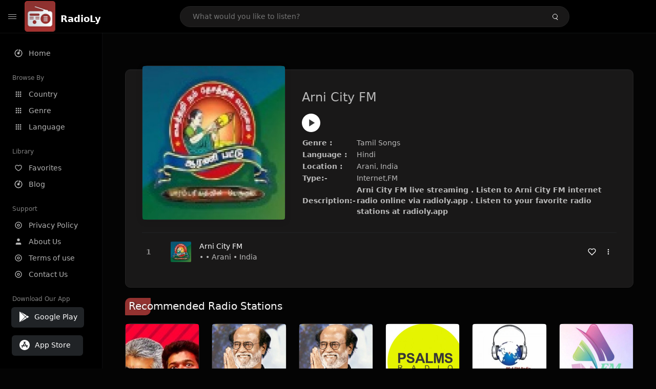

--- FILE ---
content_type: text/html; charset=UTF-8
request_url: https://radioly.app/radio/arni-city-fm/
body_size: 12174
content:
<!DOCTYPE html><html lang="en"><head> <meta charset="UTF-8"> <meta name="viewport" content="width=device-width, user-scalable=no, initial-scale=1.0, maximum-scale=1.0, minimum-scale=1.0"> <meta http-equiv="X-UA-Compatible" content="ie=edge"> <title>Arni City FM FM Listen Live Online | Arani, India - RadioLy</title><meta name="description" content="Listen Online Arni City FM FM live from Arani, India and more than 50000 worldwide online radio stations including Tamil Songs and many more. "> <meta name="keywords" content="Radio Station, Live Radio, Online Radio, Radio Tuner, Local Radio, AM Radio, AM FM Radio, FM Radio"><meta property="al:web:url" content="https://radioly.app/radio/arni-city-fm/" /><meta property="og:site_name" content="RadioLy"><meta property="og:title" content="Arni City FM FM Listen Live Online | Arani, India - RadioLy" /><meta property="og:image" content="https://d371i8ihhgym7w.cloudfront.net/14431021.jpg"><meta property="og:url" content="https://radioly.app/radio/arni-city-fm/" /><meta property="og:description" content="Listen Online Arni City FM FM live from Arani, India and more than 50000 worldwide online radio stations including Tamil Songs and many more." /><meta name="twitter:card" content="summary" /><meta name="twitter:title" content="Arni City FM FM Listen Live Online | Arani, India - RadioLy" /><meta name="twitter:url" content="https://radioly.app/radio/arni-city-fm/" /><meta property="twitter:image" content="https://d371i8ihhgym7w.cloudfront.net/14431021.jpg"><meta name="twitter:description" content="Listen Online Arni City FM FM live from Arani, India and more than 50000 worldwide online radio stations including Tamil Songs and many more.." /><link rel="canonical" href="https://radioly.app/radio/arni-city-fm/">  <link href="https://radioly.app/RadioLy.ico" rel="icon" sizes="32x32"> <link href="https://radioly.app/RadioLy.ico" rel="icon" sizes="192x192">  <link rel="apple-touch-icon" href="https://radioly.app/RadioLy.ico"> <link rel="apple-touch-icon" sizes="152x152" href="https://radioly.app/RadioLy.ico"> <link rel="apple-touch-icon" sizes="180x180" href="https://radioly.app/RadioLy.ico"> <link rel="apple-touch-icon" sizes="167x167" href="https://radioly.app/RadioLy.ico">  <link rel="preconnect" href="https://fonts.googleapis.com"> <link rel="preconnect" href="https://fonts.gstatic.com" crossorigin> <link href="https://fonts.googleapis.com/css2?family=Open+Sans:wght@300;400;500;600;700;800&display=swap" rel="stylesheet">  <link rel="stylesheet" href="https://radioly.app/css/vendors.bundle.css" type="text/css"> <link rel="stylesheet" href="https://radioly.app/css/styles.css" type="text/css">   <script>var base_url = 'https://radioly.app/';</script> <script async src="https://www.googletagmanager.com/gtag/js?id=UA-133828896-1"></script><script> window.dataLayer = window.dataLayer || []; function gtag(){dataLayer.push(arguments);} gtag('js', new Date()); gtag('config', 'UA-133828896-1');</script><script type="text/javascript" src="//monu.delivery/site/c/9/fc5c75-7d49-4288-b9fe-92275e04f36e.js" data-cfasync="false"></script></head><style>body.pb-theme-dark { background-color: #040404 !important;}</style><body class="pb-theme-dark"> <div id="pb_wrapper"> <div id="pb_progress"></div>  <header id="pb_header"><div class="pb-header-container"> <div class="pb-header-left"> <button type="button" id="pb_hamburger"> <span class="pb-icon-nav"></span> </button>  <a style="display: block;" href="https://radioly.app/" class="pb-brand pb-brand-logo pb-page-link"> <img src="https://d371i8ihhgym7w.cloudfront.net/logo.png" alt="" style="width: 60px; border-radius: 3px; margin-right: 10px; height:60px"> </a> <a href="https://radioly.app/" class="web-title pb-brand pb-page-link" style="z-index: 1; margin-top: 8px;">RadioLy</a> </div> <div class="pb-search-form mx-sm-auto"> <input type="text" id="pb-search-input" placeholder="What would you like to listen?"> <button type="button" id="pb_search_icon" class="ms-auto btn p-0"> <i class="pb-icon-search"></i> </button>  </div><nav class="navbar flex-shrink-0"><ul class="navbar-nav flex-row align-items-center"> </ul></nav></div></header>   <aside id="pb_aside"> <nav class="navbar"> <ul class="navbar-nav"> <li class="nav-item "> <a class="nav-link pb-page-link" href="/"> <svg class="nav-link__icon" xmlns="http://www.w3.org/2000/svg" width="18" height="18" viewBox="0 0 24 24" fill="currentColor" stroke-width="2" stroke-linecap="round" stroke-linejoin="round" aria-hidden="true" role="img" focusable="false"> <g> <path fill="none" d="M0 0h24v24H0z"/> <path d="M15 4.582V12a3 3 0 1 1-2-2.83V2.05c5.053.501 9 4.765 9 9.95 0 5.523-4.477 10-10 10S2 17.523 2 12c0-5.185 3.947-9.449 9-9.95v2.012A8.001 8.001 0 0 0 12 20a8 8 0 0 0 3-15.418z"/> </g> </svg> <span class="nav-link__text">Home</span> </a> </li> <li class="nav-item mt-3"> <span class="pb-aside__title">Browse By</span> </li> <li class="nav-item "> <a class="nav-link pb-page-link" href="https://radioly.app/country/"> <svg class="nav-link__icon" xmlns="http://www.w3.org/2000/svg" width="16" height="16" viewBox="0 0 24 24" fill="currentColor" stroke-width="2" stroke-linecap="round" stroke-linejoin="round" aria-hidden="true" role="img" focusable="false"> <path d="M4 8h4V4H4v4zm6 12h4v-4h-4v4zm-6 0h4v-4H4v4zm0-6h4v-4H4v4zm6 0h4v-4h-4v4zm6-10v4h4V4h-4zm-6 4h4V4h-4v4zm6 6h4v-4h-4v4zm0 6h4v-4h-4v4z" /> </svg> <span class="nav-link__text">Country</span> </a> </li> <li class="nav-item "> <a class="nav-link pb-page-link" href="https://radioly.app/genre/"> <svg class="nav-link__icon" xmlns="http://www.w3.org/2000/svg" width="16" height="16" viewBox="0 0 24 24" fill="currentColor" stroke-width="2" stroke-linecap="round" stroke-linejoin="round" aria-hidden="true" role="img" focusable="false"> <path d="M4 8h4V4H4v4zm6 12h4v-4h-4v4zm-6 0h4v-4H4v4zm0-6h4v-4H4v4zm6 0h4v-4h-4v4zm6-10v4h4V4h-4zm-6 4h4V4h-4v4zm6 6h4v-4h-4v4zm0 6h4v-4h-4v4z" /> </svg> <span class="nav-link__text">Genre</span> </a> </li> <li class="nav-item "> <a class="nav-link pb-page-link" href="https://radioly.app/language/"> <svg class="nav-link__icon" xmlns="http://www.w3.org/2000/svg" width="16" height="16" viewBox="0 0 24 24" fill="currentColor" stroke-width="2" stroke-linecap="round" stroke-linejoin="round" aria-hidden="true" role="img" focusable="false"> <path d="M4 8h4V4H4v4zm6 12h4v-4h-4v4zm-6 0h4v-4H4v4zm0-6h4v-4H4v4zm6 0h4v-4h-4v4zm6-10v4h4V4h-4zm-6 4h4V4h-4v4zm6 6h4v-4h-4v4zm0 6h4v-4h-4v4z" /> </svg> <span class="nav-link__text">Language</span> </a> </li> <li class="nav-item mt-3"> <span class="pb-aside__title">Library</span> </li> <li class="nav-item "> <a class="nav-link pb-page-link" href="https://radioly.app/favorites/"> <svg class="nav-link__icon" xmlns="http://www.w3.org/2000/svg" width="16" height="16" viewBox="0 0 24 24" fill="currentColor" stroke-width="2" stroke-linecap="round" stroke-linejoin="round" aria-hidden="true" role="img" focusable="false"> <g> <path fill="none" d="M0 0H24V24H0z"/> <path d="M16.5 3C19.538 3 22 5.5 22 9c0 7-7.5 11-10 12.5C9.5 20 2 16 2 9c0-3.5 2.5-6 5.5-6C9.36 3 11 4 12 5c1-1 2.64-2 4.5-2zm-3.566 15.604c.881-.556 1.676-1.109 2.42-1.701C18.335 14.533 20 11.943 20 9c0-2.36-1.537-4-3.5-4-1.076 0-2.24.57-3.086 1.414L12 7.828l-1.414-1.414C9.74 5.57 8.576 5 7.5 5 5.56 5 4 6.656 4 9c0 2.944 1.666 5.533 4.645 7.903.745.592 1.54 1.145 2.421 1.7.299.189.595.37.934.572.339-.202.635-.383.934-.571z"/> </g> </svg> <span class="nav-link__text">Favorites</span> </a> </li><li class="nav-item "> <a class="nav-link pb-page-link" href="https://radioly.app/blog/"><svg class="nav-link__icon" xmlns="http://www.w3.org/2000/svg" width="18" height="18" viewBox="0 0 24 24" fill="currentColor" stroke-width="2" stroke-linecap="round" stroke-linejoin="round" aria-hidden="true" role="img" focusable="false"> <g> <path fill="none" d="M0 0h24v24H0z"/> <path d="M15 4.582V12a3 3 0 1 1-2-2.83V2.05c5.053.501 9 4.765 9 9.95 0 5.523-4.477 10-10 10S2 17.523 2 12c0-5.185 3.947-9.449 9-9.95v2.012A8.001 8.001 0 0 0 12 20a8 8 0 0 0 3-15.418z"/> </g></svg> <span class="nav-link__text">Blog</span> </a></li><li class="nav-item mt-3"> <span class="pb-aside__title">Support</span></li><li class="nav-item "> <a class="nav-link pb-page-link" href="https://radioly.app/privacy-policy/"><svg class="nav-link__icon" xmlns="http://www.w3.org/2000/svg" width="16" height="16" viewBox="0 0 24 24" fill="currentColor" stroke-width="2" stroke-linecap="round" stroke-linejoin="round" aria-hidden="true" role="img" focusable="false"> <g> <path fill="none" d="M0 0h24v24H0z"></path> <path d="M12 20a8 8 0 1 0 0-16 8 8 0 0 0 0 16zm0 2C6.477 22 2 17.523 2 12S6.477 2 12 2s10 4.477 10 10-4.477 10-10 10zm0-8a2 2 0 1 0 0-4 2 2 0 0 0 0 4zm0 2a4 4 0 1 1 0-8 4 4 0 0 1 0 8z"></path> </g> </svg> <span class="nav-link__text">Privacy Policy</span> </a></li><li class="nav-item "> <a class="nav-link pb-page-link" href="https://radioly.app/about-us/"><svg class="nav-link__icon" xmlns="http://www.w3.org/2000/svg" width="16" height="16" viewBox="0 0 24 24" fill="currentColor" stroke-width="2" stroke-linecap="round" stroke-linejoin="round" aria-hidden="true" role="img" focusable="false"> <path d="M20 21v-2a4 4 0 0 0-4-4H8a4 4 0 0 0-4 4v2"></path><circle cx="12" cy="7" r="4"></circle> </svg> <span class="nav-link__text">About Us</span> </a></li><li class="nav-item "> <a class="nav-link pb-page-link" href="https://radioly.app/terms-and-condition/"><svg class="nav-link__icon" xmlns="http://www.w3.org/2000/svg" width="16" height="16" viewBox="0 0 24 24" fill="currentColor" stroke-width="2" stroke-linecap="round" stroke-linejoin="round" aria-hidden="true" role="img" focusable="false"> <g> <path fill="none" d="M0 0h24v24H0z"></path> <path d="M12 20a8 8 0 1 0 0-16 8 8 0 0 0 0 16zm0 2C6.477 22 2 17.523 2 12S6.477 2 12 2s10 4.477 10 10-4.477 10-10 10zm0-8a2 2 0 1 0 0-4 2 2 0 0 0 0 4zm0 2a4 4 0 1 1 0-8 4 4 0 0 1 0 8z"></path> </g> </svg> <span class="nav-link__text">Terms of use</span> </a></li><li class="nav-item "> <a class="nav-link pb-page-link" href="https://radioly.app/contact-us/"><svg class="nav-link__icon" xmlns="http://www.w3.org/2000/svg" width="16" height="16" viewBox="0 0 24 24" fill="currentColor" stroke-width="2" stroke-linecap="round" stroke-linejoin="round" aria-hidden="true" role="img" focusable="false"> <g> <path fill="none" d="M0 0h24v24H0z"></path> <path d="M12 20a8 8 0 1 0 0-16 8 8 0 0 0 0 16zm0 2C6.477 22 2 17.523 2 12S6.477 2 12 2s10 4.477 10 10-4.477 10-10 10zm0-8a2 2 0 1 0 0-4 2 2 0 0 0 0 4zm0 2a4 4 0 1 1 0-8 4 4 0 0 1 0 8z"></path> </g> </svg> <span class="nav-link__text">Contact Us</span> </a></li><li class="nav-item mt-3"><span class="pb-aside__title">Download Our App</span></li><li class="nav-item"> <div style="margin-left: 14px;" class="d-flex align-items-center pb-app-download"> <a href="https://play.google.com/store/apps/details?id=com.onlineradio.radiofm&hl=en&gl=us" class="btn d-flex align-items-center ms-2" target="_blank"> <svg viewBox="0 0 24 24" width="24" height="24"> <path fill="none" d="M0 0h24v24H0z"></path> <path fill="currentColor" d="M3.609 1.814L13.792 12 3.61 22.186a.996.996 0 0 1-.61-.92V2.734a1 1 0 0 1 .609-.92zm10.89 10.893l2.302 2.302-10.937 6.333 8.635-8.635zm3.199-3.198l2.807 1.626a1 1 0 0 1 0 1.73l-2.808 1.626L15.206 12l2.492-2.491zM5.864 2.658L16.802 8.99l-2.303 2.303-8.635-8.635z"></path> </svg> <span class="ms-2">Google Play</span> </a> </div><div style="margin-left: 23px;margin-top: 15px;" class="d-flex align-items-center pb-app-download"><a href="https://itunes.apple.com/in/app/radio-hub-app/id1440995773?mt=8" class="btn d-flex align-items-center" style="width: 139px;" target="_blank"> <svg viewBox="0 0 24 24" width="24" height="24"> <path fill="none" d="M0 0h24v24H0z"></path> <path fill="currentColor" d="M12 2c5.523 0 10 4.477 10 10s-4.477 10-10 10S2 17.523 2 12 6.477 2 12 2zM8.823 15.343c-.395-.477-.886-.647-1.479-.509l-.15.041-.59 1.016a.823.823 0 0 0 1.366.916l.062-.093.79-1.371zM13.21 8.66c-.488.404-.98 1.597-.29 2.787l3.04 5.266a.824.824 0 0 0 1.476-.722l-.049-.1-.802-1.392h1.19a.82.82 0 0 0 .822-.823.82.82 0 0 0-.72-.816l-.103-.006h-2.14L13.44 9.057l-.23-.396zm.278-3.044a.825.825 0 0 0-1.063.21l-.062.092-.367.633-.359-.633a.824.824 0 0 0-1.476.722l.049.1.838 1.457-2.685 4.653H6.266a.82.82 0 0 0-.822.822c0 .421.312.766.719.817l.103.006h7.48c.34-.64-.06-1.549-.81-1.638l-.121-.007h-2.553l3.528-6.11a.823.823 0 0 0-.302-1.124z"></path> </svg> <span class="ms-2">App Store</span></a><div/></li> </ul> </nav>  <footer class="pb-footer"> <p class="text-muted pb-copy">@2026 RadioLy</p> </footer> </aside> <main id="pb_main"> <div class="pb-main-container"><div id="mmt-f29d6e76-9e6a-48c1-9556-3c66002ebf7c"></div><script type="text/javascript" data-cfasync="false">$MMT = window.$MMT || {}; $MMT.cmd = $MMT.cmd || [];$MMT.cmd.push(function(){ $MMT.display.slots.push(["f29d6e76-9e6a-48c1-9556-3c66002ebf7c"]); })</script> <div class="pb-card pb-card--collection nsofts_border"> <div style="margin-top:15px" class="pb-card--collection__head"> <div class="pb-card--collection__cover nsofts_border"> <img style="height: 100%;" onerror="this.src='https://d371i8ihhgym7w.cloudfront.net/logo.png';" src="https://d371i8ihhgym7w.cloudfront.net/14431021.jpg" alt="Arni City FM"> </div> <div class="pb-card--collection__content"> <h1>Arni City FM</h1><button type="button" style="display: inline-block !important; margin-top: 10px;" class="pb-btn-play" data-play-id="108109"></button><table style="margin-top: 10px;"> <tbody> <tr> <th>Genre :</th> <td >Tamil Songs</td> </tr> <tr > <th >Language :</th> <td >Hindi</td> </tr> <tr > <th >Location :</th> <td > Arani, India</td> </tr> <tr > <th >Type:-</th> <td >Internet,FM</td> </tr> <tr> <th>Description:-</th> <th> Arni City FM live streaming . Listen to Arni City FM internet radio online via radioly.app . Listen to your favorite radio stations at radioly.app </th> </tr> </tbody></table> </div> </div> <div class="pb-card--collection__body"> <ul class="pb-collection-list"> <li class="pb-collection-list__item" data-audio-id="108109" data-audio-name="Arni City FM" data-audio-artist="Tamil Songs" data-audio-album="Tamil Songs" data-audio-url="https://fmradiohub.in/radio?url=http://192.95.39.65:5018/;" data-audio-cover="https://d371i8ihhgym7w.cloudfront.net/14431021.jpg"> <button type="button" class="pb-btn-play" data-play-id="108109"></button> <span class="pb-collection-list__item__number"></span> <div class="pb-collection-list__cover" data-play-id="108109"> <img onerror="this.src='https://d371i8ihhgym7w.cloudfront.net/logo.png';" src="https://d371i8ihhgym7w.cloudfront.net/14431021.jpg" alt=""> <div class="pb-collection-list__cover__content"> <span class="pb-collection-list__cover__title">Arni City FM</span> <span class="pb-collection-list__cover__sub-title" > • • Arani • India</span> </div> </div> <button class="pb-btn-fav d-inline-flex align-items-center" data-fav-id="108109"> <svg xmlns="http://www.w3.org/2000/svg" width="16" height="16" viewBox="0 0 24 24" fill="none" stroke="currentColor" stroke-width="2" stroke-linecap="round" stroke-linejoin="round"> <path d="M20.84 4.61a5.5 5.5 0 0 0-7.78 0L12 5.67l-1.06-1.06a5.5 5.5 0 0 0-7.78 7.78l1.06 1.06L12 21.23l7.78-7.78 1.06-1.06a5.5 5.5 0 0 0 0-7.78z" /> </svg> </button> <div class="dropdown"> <a href="javascript:void(0);" data-bs-toggle="dropdown"> <svg xmlns="http://www.w3.org/2000/svg" width="16" height="16" viewBox="0 0 24 24" fill="currentColor" stroke="currentColor" stroke-width="0" stroke-linecap="round" stroke-linejoin="round"> <circle cx="12" cy="12" r="2"></circle> <circle cx="12" cy="6" r="2"></circle> <circle cx="12" cy="18" r="2"></circle> </svg> </a> <ul class="dropdown-menu dropdown-menu-end"> <li><a class="dropdown-item pb-btn-np" href="javascript:void(0)" data-play-id="108109">Next to play</a></li> <li><a class="dropdown-item pb-btn-aq" href="javascript:void(0)" data-play-id="108109">Add to queue</a></li> <li><a class="dropdown-item" href="javascript:void(0);" data-share-id="arni-city-fm/" data-bs-toggle="modal" data-bs-target="#pb_share_music">Share</a></li> <li><hr class="dropdown-divider"></li> <li><a class="dropdown-item pb-btn-p" href="javascript:void(0)" data-play-id="108109">Play</a></li> </ul> </div> </li> </ul> </div> </div> <div style="margin-top:20px" class="mb-3"> <h5 class="ns-title-bar">Recommended Radio Stations</h5> </div> <div class="swiper-section mb-4"> <div class="swiper" data-slides="6" grid-rows="2"> <div class="swiper-wrapper"> <div class="swiper-slide"> <div class="pb-card pb-card--cover nsofts_border" data-audio-id="112360" data-audio-name="THALA THALAPATHY" data-audio-artist="Music, Artist, Tamil Songs" data-audio-country="IN" data-audio-url="https://psrlive4.listenon.in/av?station=thalathalapathyradio&referrer=https://southradios.com/&cb=1762513629" data-audio-cover="https://d371i8ihhgym7w.cloudfront.net/57091867.jpg"> <div class="pb-card__head dropdown"> <a href="javascript:void(0);" data-bs-toggle="dropdown"> <svg xmlns="http://www.w3.org/2000/svg" width="16" height="16" viewBox="0 0 24 24" fill="currentColor" stroke="currentColor" stroke-width="0" stroke-linecap="round" stroke-linejoin="round"> <circle cx="12" cy="12" r="2"></circle> <circle cx="12" cy="6" r="2"></circle> <circle cx="12" cy="18" r="2"></circle> </svg> </a> <ul class="dropdown-menu"> <li><a class="dropdown-item pb-btn-np" href="javascript:void(0)" data-play-id="112360">Next to play</a></li> <li><a class="dropdown-item pb-btn-aq" href="javascript:void(0)" data-play-id="112360">Add to queue</a></li> <li><a class="dropdown-item pb-btn-fav" href="javascript:void(0)" data-fav-id="112360">Favorites</a></li> <li><a class="dropdown-item" href="javascript:void(0);" data-share-id="thala-thalapathy/" data-bs-toggle="modal" data-bs-target="#pb_share_music">Share</a></li> <li><hr class="dropdown-divider"></li> <li><a class="dropdown-item pb-btn-p" href="javascript:void(0)" data-play-id="112360">Play</a></li> </ul> </div> <div class="pb-card__image" > <a class="pb-page-link" href="https://radioly.app/radio/thala-thalapathy/"><img onerror="this.src='https://d371i8ihhgym7w.cloudfront.net/logo.png';" src="https://d371i8ihhgym7w.cloudfront.net/57091867.jpg" alt="THALA THALAPATHY"></a> <button type="button" class="pb-btn-play" data-play-id="112360"></button> </div> <div class="pb-card__content"> <div class="pb-card__content__text"> <a href="https://radioly.app/radio/thala-thalapathy/"class="pb-card__title pb-page-link">THALA THALAPATHY</a> <a href="https://radioly.app/radio/thala-thalapathy/" class="pb-card__sub-title pb-page-link">Music, Artist, Tamil Songs</a> </div> </div> </div> </div> <div class="swiper-slide"> <div class="pb-card pb-card--cover nsofts_border" data-audio-id="112361" data-audio-name="SUPER STAR RADIO" data-audio-artist="Music, Artist, Tamil Songs" data-audio-country="IN" data-audio-url="https://jakeradi-gecko.radioca.st/stream%3E" data-audio-cover="https://d371i8ihhgym7w.cloudfront.net/57646032.png"> <div class="pb-card__head dropdown"> <a href="javascript:void(0);" data-bs-toggle="dropdown"> <svg xmlns="http://www.w3.org/2000/svg" width="16" height="16" viewBox="0 0 24 24" fill="currentColor" stroke="currentColor" stroke-width="0" stroke-linecap="round" stroke-linejoin="round"> <circle cx="12" cy="12" r="2"></circle> <circle cx="12" cy="6" r="2"></circle> <circle cx="12" cy="18" r="2"></circle> </svg> </a> <ul class="dropdown-menu"> <li><a class="dropdown-item pb-btn-np" href="javascript:void(0)" data-play-id="112361">Next to play</a></li> <li><a class="dropdown-item pb-btn-aq" href="javascript:void(0)" data-play-id="112361">Add to queue</a></li> <li><a class="dropdown-item pb-btn-fav" href="javascript:void(0)" data-fav-id="112361">Favorites</a></li> <li><a class="dropdown-item" href="javascript:void(0);" data-share-id="super-star-radio/" data-bs-toggle="modal" data-bs-target="#pb_share_music">Share</a></li> <li><hr class="dropdown-divider"></li> <li><a class="dropdown-item pb-btn-p" href="javascript:void(0)" data-play-id="112361">Play</a></li> </ul> </div> <div class="pb-card__image" > <a class="pb-page-link" href="https://radioly.app/radio/super-star-radio/"><img onerror="this.src='https://d371i8ihhgym7w.cloudfront.net/logo.png';" src="https://d371i8ihhgym7w.cloudfront.net/57646032.png" alt="SUPER STAR RADIO"></a> <button type="button" class="pb-btn-play" data-play-id="112361"></button> </div> <div class="pb-card__content"> <div class="pb-card__content__text"> <a href="https://radioly.app/radio/super-star-radio/"class="pb-card__title pb-page-link">SUPER STAR RADIO</a> <a href="https://radioly.app/radio/super-star-radio/" class="pb-card__sub-title pb-page-link">Music, Artist, Tamil Songs</a> </div> </div> </div> </div> <div class="swiper-slide"> <div class="pb-card pb-card--cover nsofts_border" data-audio-id="112362" data-audio-name="SUPER STAR RADIO" data-audio-artist="Music, Artist, Tamil Songs" data-audio-country="IN" data-audio-url="https://southradios.net/play/superstarradio" data-audio-cover="https://d371i8ihhgym7w.cloudfront.net/56332510.png"> <div class="pb-card__head dropdown"> <a href="javascript:void(0);" data-bs-toggle="dropdown"> <svg xmlns="http://www.w3.org/2000/svg" width="16" height="16" viewBox="0 0 24 24" fill="currentColor" stroke="currentColor" stroke-width="0" stroke-linecap="round" stroke-linejoin="round"> <circle cx="12" cy="12" r="2"></circle> <circle cx="12" cy="6" r="2"></circle> <circle cx="12" cy="18" r="2"></circle> </svg> </a> <ul class="dropdown-menu"> <li><a class="dropdown-item pb-btn-np" href="javascript:void(0)" data-play-id="112362">Next to play</a></li> <li><a class="dropdown-item pb-btn-aq" href="javascript:void(0)" data-play-id="112362">Add to queue</a></li> <li><a class="dropdown-item pb-btn-fav" href="javascript:void(0)" data-fav-id="112362">Favorites</a></li> <li><a class="dropdown-item" href="javascript:void(0);" data-share-id="super-star-radio/" data-bs-toggle="modal" data-bs-target="#pb_share_music">Share</a></li> <li><hr class="dropdown-divider"></li> <li><a class="dropdown-item pb-btn-p" href="javascript:void(0)" data-play-id="112362">Play</a></li> </ul> </div> <div class="pb-card__image" > <a class="pb-page-link" href="https://radioly.app/radio/super-star-radio/"><img onerror="this.src='https://d371i8ihhgym7w.cloudfront.net/logo.png';" src="https://d371i8ihhgym7w.cloudfront.net/56332510.png" alt="SUPER STAR RADIO"></a> <button type="button" class="pb-btn-play" data-play-id="112362"></button> </div> <div class="pb-card__content"> <div class="pb-card__content__text"> <a href="https://radioly.app/radio/super-star-radio/"class="pb-card__title pb-page-link">SUPER STAR RADIO</a> <a href="https://radioly.app/radio/super-star-radio/" class="pb-card__sub-title pb-page-link">Music, Artist, Tamil Songs</a> </div> </div> </div> </div> <div class="swiper-slide"> <div class="pb-card pb-card--cover nsofts_border" data-audio-id="112458" data-audio-name="Psalms Radio" data-audio-artist="Christian Contemporary" data-audio-country="IN" data-audio-url="https://fmradiohub.in/radio?url=http://s2.citrus3.com:8046/stream" data-audio-cover="https://d371i8ihhgym7w.cloudfront.net/12804606.jpg"> <div class="pb-card__head dropdown"> <a href="javascript:void(0);" data-bs-toggle="dropdown"> <svg xmlns="http://www.w3.org/2000/svg" width="16" height="16" viewBox="0 0 24 24" fill="currentColor" stroke="currentColor" stroke-width="0" stroke-linecap="round" stroke-linejoin="round"> <circle cx="12" cy="12" r="2"></circle> <circle cx="12" cy="6" r="2"></circle> <circle cx="12" cy="18" r="2"></circle> </svg> </a> <ul class="dropdown-menu"> <li><a class="dropdown-item pb-btn-np" href="javascript:void(0)" data-play-id="112458">Next to play</a></li> <li><a class="dropdown-item pb-btn-aq" href="javascript:void(0)" data-play-id="112458">Add to queue</a></li> <li><a class="dropdown-item pb-btn-fav" href="javascript:void(0)" data-fav-id="112458">Favorites</a></li> <li><a class="dropdown-item" href="javascript:void(0);" data-share-id="psalms-radio/" data-bs-toggle="modal" data-bs-target="#pb_share_music">Share</a></li> <li><hr class="dropdown-divider"></li> <li><a class="dropdown-item pb-btn-p" href="javascript:void(0)" data-play-id="112458">Play</a></li> </ul> </div> <div class="pb-card__image" > <a class="pb-page-link" href="https://radioly.app/radio/psalms-radio/"><img onerror="this.src='https://d371i8ihhgym7w.cloudfront.net/logo.png';" src="https://d371i8ihhgym7w.cloudfront.net/12804606.jpg" alt="Psalms Radio"></a> <button type="button" class="pb-btn-play" data-play-id="112458"></button> </div> <div class="pb-card__content"> <div class="pb-card__content__text"> <a href="https://radioly.app/radio/psalms-radio/"class="pb-card__title pb-page-link">Psalms Radio</a> <a href="https://radioly.app/radio/psalms-radio/" class="pb-card__sub-title pb-page-link">Christian Contemporary</a> </div> </div> </div> </div> <div class="swiper-slide"> <div class="pb-card pb-card--cover nsofts_border" data-audio-id="112460" data-audio-name="Radio Madhuban 90.4 FM" data-audio-artist="community, news, talk." data-audio-country="IN" data-audio-url="https://icecast.bkwsu.eu/radiomadhuban.mp3" data-audio-cover="https://d371i8ihhgym7w.cloudfront.net/26719335.jpg"> <div class="pb-card__head dropdown"> <a href="javascript:void(0);" data-bs-toggle="dropdown"> <svg xmlns="http://www.w3.org/2000/svg" width="16" height="16" viewBox="0 0 24 24" fill="currentColor" stroke="currentColor" stroke-width="0" stroke-linecap="round" stroke-linejoin="round"> <circle cx="12" cy="12" r="2"></circle> <circle cx="12" cy="6" r="2"></circle> <circle cx="12" cy="18" r="2"></circle> </svg> </a> <ul class="dropdown-menu"> <li><a class="dropdown-item pb-btn-np" href="javascript:void(0)" data-play-id="112460">Next to play</a></li> <li><a class="dropdown-item pb-btn-aq" href="javascript:void(0)" data-play-id="112460">Add to queue</a></li> <li><a class="dropdown-item pb-btn-fav" href="javascript:void(0)" data-fav-id="112460">Favorites</a></li> <li><a class="dropdown-item" href="javascript:void(0);" data-share-id="radio-madhuban-90-4-fm/" data-bs-toggle="modal" data-bs-target="#pb_share_music">Share</a></li> <li><hr class="dropdown-divider"></li> <li><a class="dropdown-item pb-btn-p" href="javascript:void(0)" data-play-id="112460">Play</a></li> </ul> </div> <div class="pb-card__image" > <a class="pb-page-link" href="https://radioly.app/radio/radio-madhuban-90-4-fm/"><img onerror="this.src='https://d371i8ihhgym7w.cloudfront.net/logo.png';" src="https://d371i8ihhgym7w.cloudfront.net/26719335.jpg" alt="Radio Madhuban 90.4 FM"></a> <button type="button" class="pb-btn-play" data-play-id="112460"></button> </div> <div class="pb-card__content"> <div class="pb-card__content__text"> <a href="https://radioly.app/radio/radio-madhuban-90-4-fm/"class="pb-card__title pb-page-link">Radio Madhuban 90.4 FM</a> <a href="https://radioly.app/radio/radio-madhuban-90-4-fm/" class="pb-card__sub-title pb-page-link">community, news, talk.</a> </div> </div> </div> </div> <div class="swiper-slide"> <div class="pb-card pb-card--cover nsofts_border" data-audio-id="112509" data-audio-name="JN FM TAMIL" data-audio-artist="tamil" data-audio-country="IN" data-audio-url="https://node-18.zeno.fm/0wck59rarchvv?zs=k4XlP2ZOSxKImzIzILQ5NA&rj-tok=AAABf_kFtfIAbV0_OB_bvyWucw&rj-ttl=5" data-audio-cover="https://d371i8ihhgym7w.cloudfront.net/21290179.jpg"> <div class="pb-card__head dropdown"> <a href="javascript:void(0);" data-bs-toggle="dropdown"> <svg xmlns="http://www.w3.org/2000/svg" width="16" height="16" viewBox="0 0 24 24" fill="currentColor" stroke="currentColor" stroke-width="0" stroke-linecap="round" stroke-linejoin="round"> <circle cx="12" cy="12" r="2"></circle> <circle cx="12" cy="6" r="2"></circle> <circle cx="12" cy="18" r="2"></circle> </svg> </a> <ul class="dropdown-menu"> <li><a class="dropdown-item pb-btn-np" href="javascript:void(0)" data-play-id="112509">Next to play</a></li> <li><a class="dropdown-item pb-btn-aq" href="javascript:void(0)" data-play-id="112509">Add to queue</a></li> <li><a class="dropdown-item pb-btn-fav" href="javascript:void(0)" data-fav-id="112509">Favorites</a></li> <li><a class="dropdown-item" href="javascript:void(0);" data-share-id="jn-fm-tamil/" data-bs-toggle="modal" data-bs-target="#pb_share_music">Share</a></li> <li><hr class="dropdown-divider"></li> <li><a class="dropdown-item pb-btn-p" href="javascript:void(0)" data-play-id="112509">Play</a></li> </ul> </div> <div class="pb-card__image" > <a class="pb-page-link" href="https://radioly.app/radio/jn-fm-tamil/"><img onerror="this.src='https://d371i8ihhgym7w.cloudfront.net/logo.png';" src="https://d371i8ihhgym7w.cloudfront.net/21290179.jpg" alt="JN FM TAMIL"></a> <button type="button" class="pb-btn-play" data-play-id="112509"></button> </div> <div class="pb-card__content"> <div class="pb-card__content__text"> <a href="https://radioly.app/radio/jn-fm-tamil/"class="pb-card__title pb-page-link">JN FM TAMIL</a> <a href="https://radioly.app/radio/jn-fm-tamil/" class="pb-card__sub-title pb-page-link">tamil</a> </div> </div> </div> </div> <div class="swiper-slide"> <div class="pb-card pb-card--cover nsofts_border" data-audio-id="112510" data-audio-name="Radio Samyak Sambuddha" data-audio-artist="Variety" data-audio-country="IN" data-audio-url="https://fmradiohub.in/radio?url=http://stream-59.zeno.fm/e9u1adpes68uv?zs=5cvjWcUUQtaO0dwpTFE9wg" data-audio-cover="https://d371i8ihhgym7w.cloudfront.net/92917903.jpg"> <div class="pb-card__head dropdown"> <a href="javascript:void(0);" data-bs-toggle="dropdown"> <svg xmlns="http://www.w3.org/2000/svg" width="16" height="16" viewBox="0 0 24 24" fill="currentColor" stroke="currentColor" stroke-width="0" stroke-linecap="round" stroke-linejoin="round"> <circle cx="12" cy="12" r="2"></circle> <circle cx="12" cy="6" r="2"></circle> <circle cx="12" cy="18" r="2"></circle> </svg> </a> <ul class="dropdown-menu"> <li><a class="dropdown-item pb-btn-np" href="javascript:void(0)" data-play-id="112510">Next to play</a></li> <li><a class="dropdown-item pb-btn-aq" href="javascript:void(0)" data-play-id="112510">Add to queue</a></li> <li><a class="dropdown-item pb-btn-fav" href="javascript:void(0)" data-fav-id="112510">Favorites</a></li> <li><a class="dropdown-item" href="javascript:void(0);" data-share-id="radio-samyak-sambuddha-live/" data-bs-toggle="modal" data-bs-target="#pb_share_music">Share</a></li> <li><hr class="dropdown-divider"></li> <li><a class="dropdown-item pb-btn-p" href="javascript:void(0)" data-play-id="112510">Play</a></li> </ul> </div> <div class="pb-card__image" > <a class="pb-page-link" href="https://radioly.app/radio/radio-samyak-sambuddha-live/"><img onerror="this.src='https://d371i8ihhgym7w.cloudfront.net/logo.png';" src="https://d371i8ihhgym7w.cloudfront.net/92917903.jpg" alt="Radio Samyak Sambuddha"></a> <button type="button" class="pb-btn-play" data-play-id="112510"></button> </div> <div class="pb-card__content"> <div class="pb-card__content__text"> <a href="https://radioly.app/radio/radio-samyak-sambuddha-live/"class="pb-card__title pb-page-link">Radio Samyak Sambuddha</a> <a href="https://radioly.app/radio/radio-samyak-sambuddha-live/" class="pb-card__sub-title pb-page-link">Variety</a> </div> </div> </div> </div> <div class="swiper-slide"> <div class="pb-card pb-card--cover nsofts_border" data-audio-id="112511" data-audio-name="Zion Radio live" data-audio-artist="Variety" data-audio-country="IN" data-audio-url="https://stream-11.zeno.fm/d79xxb0rrfhvv" data-audio-cover="https://d371i8ihhgym7w.cloudfront.net/74248520.png"> <div class="pb-card__head dropdown"> <a href="javascript:void(0);" data-bs-toggle="dropdown"> <svg xmlns="http://www.w3.org/2000/svg" width="16" height="16" viewBox="0 0 24 24" fill="currentColor" stroke="currentColor" stroke-width="0" stroke-linecap="round" stroke-linejoin="round"> <circle cx="12" cy="12" r="2"></circle> <circle cx="12" cy="6" r="2"></circle> <circle cx="12" cy="18" r="2"></circle> </svg> </a> <ul class="dropdown-menu"> <li><a class="dropdown-item pb-btn-np" href="javascript:void(0)" data-play-id="112511">Next to play</a></li> <li><a class="dropdown-item pb-btn-aq" href="javascript:void(0)" data-play-id="112511">Add to queue</a></li> <li><a class="dropdown-item pb-btn-fav" href="javascript:void(0)" data-fav-id="112511">Favorites</a></li> <li><a class="dropdown-item" href="javascript:void(0);" data-share-id="zion-radio-live/" data-bs-toggle="modal" data-bs-target="#pb_share_music">Share</a></li> <li><hr class="dropdown-divider"></li> <li><a class="dropdown-item pb-btn-p" href="javascript:void(0)" data-play-id="112511">Play</a></li> </ul> </div> <div class="pb-card__image" > <a class="pb-page-link" href="https://radioly.app/radio/zion-radio-live/"><img onerror="this.src='https://d371i8ihhgym7w.cloudfront.net/logo.png';" src="https://d371i8ihhgym7w.cloudfront.net/74248520.png" alt="Zion Radio live"></a> <button type="button" class="pb-btn-play" data-play-id="112511"></button> </div> <div class="pb-card__content"> <div class="pb-card__content__text"> <a href="https://radioly.app/radio/zion-radio-live/"class="pb-card__title pb-page-link">Zion Radio live</a> <a href="https://radioly.app/radio/zion-radio-live/" class="pb-card__sub-title pb-page-link">Variety</a> </div> </div> </div> </div> <div class="swiper-slide"> <div class="pb-card pb-card--cover nsofts_border" data-audio-id="112512" data-audio-name="radio JN" data-audio-artist="Tamil" data-audio-country="IN" data-audio-url="https://servidor14.brlogic.com:7324/live" data-audio-cover="https://d371i8ihhgym7w.cloudfront.net/74638071.jpg"> <div class="pb-card__head dropdown"> <a href="javascript:void(0);" data-bs-toggle="dropdown"> <svg xmlns="http://www.w3.org/2000/svg" width="16" height="16" viewBox="0 0 24 24" fill="currentColor" stroke="currentColor" stroke-width="0" stroke-linecap="round" stroke-linejoin="round"> <circle cx="12" cy="12" r="2"></circle> <circle cx="12" cy="6" r="2"></circle> <circle cx="12" cy="18" r="2"></circle> </svg> </a> <ul class="dropdown-menu"> <li><a class="dropdown-item pb-btn-np" href="javascript:void(0)" data-play-id="112512">Next to play</a></li> <li><a class="dropdown-item pb-btn-aq" href="javascript:void(0)" data-play-id="112512">Add to queue</a></li> <li><a class="dropdown-item pb-btn-fav" href="javascript:void(0)" data-fav-id="112512">Favorites</a></li> <li><a class="dropdown-item" href="javascript:void(0);" data-share-id="radio-jn/" data-bs-toggle="modal" data-bs-target="#pb_share_music">Share</a></li> <li><hr class="dropdown-divider"></li> <li><a class="dropdown-item pb-btn-p" href="javascript:void(0)" data-play-id="112512">Play</a></li> </ul> </div> <div class="pb-card__image" > <a class="pb-page-link" href="https://radioly.app/radio/radio-jn/"><img onerror="this.src='https://d371i8ihhgym7w.cloudfront.net/logo.png';" src="https://d371i8ihhgym7w.cloudfront.net/74638071.jpg" alt="radio JN"></a> <button type="button" class="pb-btn-play" data-play-id="112512"></button> </div> <div class="pb-card__content"> <div class="pb-card__content__text"> <a href="https://radioly.app/radio/radio-jn/"class="pb-card__title pb-page-link">radio JN</a> <a href="https://radioly.app/radio/radio-jn/" class="pb-card__sub-title pb-page-link">Tamil</a> </div> </div> </div> </div> <div class="swiper-slide"> <div class="pb-card pb-card--cover nsofts_border" data-audio-id="112513" data-audio-name="Raagam live" data-audio-artist="World Music" data-audio-country="IN" data-audio-url="https://encrypted-vtbn0.gstatic.com/video?q=tbn:ANd9GcRTQvw9wT0gcVTjQ6iHqOLwmKVn4wXtGh4g-g" data-audio-cover="https://d371i8ihhgym7w.cloudfront.net/46726369.jpg"> <div class="pb-card__head dropdown"> <a href="javascript:void(0);" data-bs-toggle="dropdown"> <svg xmlns="http://www.w3.org/2000/svg" width="16" height="16" viewBox="0 0 24 24" fill="currentColor" stroke="currentColor" stroke-width="0" stroke-linecap="round" stroke-linejoin="round"> <circle cx="12" cy="12" r="2"></circle> <circle cx="12" cy="6" r="2"></circle> <circle cx="12" cy="18" r="2"></circle> </svg> </a> <ul class="dropdown-menu"> <li><a class="dropdown-item pb-btn-np" href="javascript:void(0)" data-play-id="112513">Next to play</a></li> <li><a class="dropdown-item pb-btn-aq" href="javascript:void(0)" data-play-id="112513">Add to queue</a></li> <li><a class="dropdown-item pb-btn-fav" href="javascript:void(0)" data-fav-id="112513">Favorites</a></li> <li><a class="dropdown-item" href="javascript:void(0);" data-share-id="raagam-live/" data-bs-toggle="modal" data-bs-target="#pb_share_music">Share</a></li> <li><hr class="dropdown-divider"></li> <li><a class="dropdown-item pb-btn-p" href="javascript:void(0)" data-play-id="112513">Play</a></li> </ul> </div> <div class="pb-card__image" > <a class="pb-page-link" href="https://radioly.app/radio/raagam-live/"><img onerror="this.src='https://d371i8ihhgym7w.cloudfront.net/logo.png';" src="https://d371i8ihhgym7w.cloudfront.net/46726369.jpg" alt="Raagam live"></a> <button type="button" class="pb-btn-play" data-play-id="112513"></button> </div> <div class="pb-card__content"> <div class="pb-card__content__text"> <a href="https://radioly.app/radio/raagam-live/"class="pb-card__title pb-page-link">Raagam live</a> <a href="https://radioly.app/radio/raagam-live/" class="pb-card__sub-title pb-page-link">World Music</a> </div> </div> </div> </div> <div class="swiper-slide"> <div class="pb-card pb-card--cover nsofts_border" data-audio-id="112514" data-audio-name="Suryan 93.5 FM" data-audio-artist="Pop, Classic, Folk" data-audio-country="IN" data-audio-url="https://radio.lotustechnologieslk.net:2020/stream/sooriyanfmgarden?listening-from-radio-garden=1690166131" data-audio-cover="https://d371i8ihhgym7w.cloudfront.net/96847594.jpg"> <div class="pb-card__head dropdown"> <a href="javascript:void(0);" data-bs-toggle="dropdown"> <svg xmlns="http://www.w3.org/2000/svg" width="16" height="16" viewBox="0 0 24 24" fill="currentColor" stroke="currentColor" stroke-width="0" stroke-linecap="round" stroke-linejoin="round"> <circle cx="12" cy="12" r="2"></circle> <circle cx="12" cy="6" r="2"></circle> <circle cx="12" cy="18" r="2"></circle> </svg> </a> <ul class="dropdown-menu"> <li><a class="dropdown-item pb-btn-np" href="javascript:void(0)" data-play-id="112514">Next to play</a></li> <li><a class="dropdown-item pb-btn-aq" href="javascript:void(0)" data-play-id="112514">Add to queue</a></li> <li><a class="dropdown-item pb-btn-fav" href="javascript:void(0)" data-fav-id="112514">Favorites</a></li> <li><a class="dropdown-item" href="javascript:void(0);" data-share-id="suryan-93-9-fm/" data-bs-toggle="modal" data-bs-target="#pb_share_music">Share</a></li> <li><hr class="dropdown-divider"></li> <li><a class="dropdown-item pb-btn-p" href="javascript:void(0)" data-play-id="112514">Play</a></li> </ul> </div> <div class="pb-card__image" > <a class="pb-page-link" href="https://radioly.app/radio/suryan-93-9-fm/"><img onerror="this.src='https://d371i8ihhgym7w.cloudfront.net/logo.png';" src="https://d371i8ihhgym7w.cloudfront.net/96847594.jpg" alt="Suryan 93.5 FM"></a> <button type="button" class="pb-btn-play" data-play-id="112514"></button> </div> <div class="pb-card__content"> <div class="pb-card__content__text"> <a href="https://radioly.app/radio/suryan-93-9-fm/"class="pb-card__title pb-page-link">Suryan 93.5 FM</a> <a href="https://radioly.app/radio/suryan-93-9-fm/" class="pb-card__sub-title pb-page-link">Pop, Classic, Folk</a> </div> </div> </div> </div> <div class="swiper-slide"> <div class="pb-card pb-card--cover nsofts_border" data-audio-id="112515" data-audio-name="Radio City Malayalam " data-audio-artist="Malayalam, World Music" data-audio-country="IN" data-audio-url="https://prclive4.listenon.in/Malayalam" data-audio-cover="https://d371i8ihhgym7w.cloudfront.net/101045527.jpg"> <div class="pb-card__head dropdown"> <a href="javascript:void(0);" data-bs-toggle="dropdown"> <svg xmlns="http://www.w3.org/2000/svg" width="16" height="16" viewBox="0 0 24 24" fill="currentColor" stroke="currentColor" stroke-width="0" stroke-linecap="round" stroke-linejoin="round"> <circle cx="12" cy="12" r="2"></circle> <circle cx="12" cy="6" r="2"></circle> <circle cx="12" cy="18" r="2"></circle> </svg> </a> <ul class="dropdown-menu"> <li><a class="dropdown-item pb-btn-np" href="javascript:void(0)" data-play-id="112515">Next to play</a></li> <li><a class="dropdown-item pb-btn-aq" href="javascript:void(0)" data-play-id="112515">Add to queue</a></li> <li><a class="dropdown-item pb-btn-fav" href="javascript:void(0)" data-fav-id="112515">Favorites</a></li> <li><a class="dropdown-item" href="javascript:void(0);" data-share-id="radio-city-malayalam-live/" data-bs-toggle="modal" data-bs-target="#pb_share_music">Share</a></li> <li><hr class="dropdown-divider"></li> <li><a class="dropdown-item pb-btn-p" href="javascript:void(0)" data-play-id="112515">Play</a></li> </ul> </div> <div class="pb-card__image" > <a class="pb-page-link" href="https://radioly.app/radio/radio-city-malayalam-live/"><img onerror="this.src='https://d371i8ihhgym7w.cloudfront.net/logo.png';" src="https://d371i8ihhgym7w.cloudfront.net/101045527.jpg" alt="Radio City Malayalam "></a> <button type="button" class="pb-btn-play" data-play-id="112515"></button> </div> <div class="pb-card__content"> <div class="pb-card__content__text"> <a href="https://radioly.app/radio/radio-city-malayalam-live/"class="pb-card__title pb-page-link">Radio City Malayalam </a> <a href="https://radioly.app/radio/radio-city-malayalam-live/" class="pb-card__sub-title pb-page-link">Malayalam, World Music</a> </div> </div> </div> </div> <div class="swiper-slide"> <div class="pb-card pb-card--cover nsofts_border" data-audio-id="112516" data-audio-name="Kerala Radio live" data-audio-artist="World Music" data-audio-country="IN" data-audio-url="https://fmradiohub.in/radio?url=http://node-14.zeno.fm/94zh55546qzuv?rj-ttl=5&rj-tok=AAABf_kU7v4AqEdQ4l7hy8BhjQ" data-audio-cover="https://d371i8ihhgym7w.cloudfront.net/25410412.jpeg"> <div class="pb-card__head dropdown"> <a href="javascript:void(0);" data-bs-toggle="dropdown"> <svg xmlns="http://www.w3.org/2000/svg" width="16" height="16" viewBox="0 0 24 24" fill="currentColor" stroke="currentColor" stroke-width="0" stroke-linecap="round" stroke-linejoin="round"> <circle cx="12" cy="12" r="2"></circle> <circle cx="12" cy="6" r="2"></circle> <circle cx="12" cy="18" r="2"></circle> </svg> </a> <ul class="dropdown-menu"> <li><a class="dropdown-item pb-btn-np" href="javascript:void(0)" data-play-id="112516">Next to play</a></li> <li><a class="dropdown-item pb-btn-aq" href="javascript:void(0)" data-play-id="112516">Add to queue</a></li> <li><a class="dropdown-item pb-btn-fav" href="javascript:void(0)" data-fav-id="112516">Favorites</a></li> <li><a class="dropdown-item" href="javascript:void(0);" data-share-id="kerala-radio-live/" data-bs-toggle="modal" data-bs-target="#pb_share_music">Share</a></li> <li><hr class="dropdown-divider"></li> <li><a class="dropdown-item pb-btn-p" href="javascript:void(0)" data-play-id="112516">Play</a></li> </ul> </div> <div class="pb-card__image" > <a class="pb-page-link" href="https://radioly.app/radio/kerala-radio-live/"><img onerror="this.src='https://d371i8ihhgym7w.cloudfront.net/logo.png';" src="https://d371i8ihhgym7w.cloudfront.net/25410412.jpeg" alt="Kerala Radio live"></a> <button type="button" class="pb-btn-play" data-play-id="112516"></button> </div> <div class="pb-card__content"> <div class="pb-card__content__text"> <a href="https://radioly.app/radio/kerala-radio-live/"class="pb-card__title pb-page-link">Kerala Radio live</a> <a href="https://radioly.app/radio/kerala-radio-live/" class="pb-card__sub-title pb-page-link">World Music</a> </div> </div> </div> </div> <div class="swiper-slide"> <div class="pb-card pb-card--cover nsofts_border" data-audio-id="112518" data-audio-name="Madani Muzakra Radio - Urdu live" data-audio-artist=" Hindi" data-audio-country="IN" data-audio-url="https://fmradiohub.in/radio?url=http://mm.dawateislami.net:8841/;" data-audio-cover="https://d371i8ihhgym7w.cloudfront.net/53658247.jpg"> <div class="pb-card__head dropdown"> <a href="javascript:void(0);" data-bs-toggle="dropdown"> <svg xmlns="http://www.w3.org/2000/svg" width="16" height="16" viewBox="0 0 24 24" fill="currentColor" stroke="currentColor" stroke-width="0" stroke-linecap="round" stroke-linejoin="round"> <circle cx="12" cy="12" r="2"></circle> <circle cx="12" cy="6" r="2"></circle> <circle cx="12" cy="18" r="2"></circle> </svg> </a> <ul class="dropdown-menu"> <li><a class="dropdown-item pb-btn-np" href="javascript:void(0)" data-play-id="112518">Next to play</a></li> <li><a class="dropdown-item pb-btn-aq" href="javascript:void(0)" data-play-id="112518">Add to queue</a></li> <li><a class="dropdown-item pb-btn-fav" href="javascript:void(0)" data-fav-id="112518">Favorites</a></li> <li><a class="dropdown-item" href="javascript:void(0);" data-share-id="madani-muzakra-radio-urdu-live/" data-bs-toggle="modal" data-bs-target="#pb_share_music">Share</a></li> <li><hr class="dropdown-divider"></li> <li><a class="dropdown-item pb-btn-p" href="javascript:void(0)" data-play-id="112518">Play</a></li> </ul> </div> <div class="pb-card__image" > <a class="pb-page-link" href="https://radioly.app/radio/madani-muzakra-radio-urdu-live/"><img onerror="this.src='https://d371i8ihhgym7w.cloudfront.net/logo.png';" src="https://d371i8ihhgym7w.cloudfront.net/53658247.jpg" alt="Madani Muzakra Radio - Urdu live"></a> <button type="button" class="pb-btn-play" data-play-id="112518"></button> </div> <div class="pb-card__content"> <div class="pb-card__content__text"> <a href="https://radioly.app/radio/madani-muzakra-radio-urdu-live/"class="pb-card__title pb-page-link">Madani Muzakra Radio - Urdu live</a> <a href="https://radioly.app/radio/madani-muzakra-radio-urdu-live/" class="pb-card__sub-title pb-page-link"> Hindi</a> </div> </div> </div> </div> <div class="swiper-slide"> <div class="pb-card pb-card--cover nsofts_border" data-audio-id="112519" data-audio-name="Ganam Radio live" data-audio-artist=" Malayalam" data-audio-country="IN" data-audio-url="https://fmradiohub.in/radio?url=http://node-03.zeno.fm/b84dycyrwk8uv?zs=dpXFZ9fdSOu4kobSRMEUcg&rj-tok=AAABf_kez0kAO4NMzVGxTYVgXw&rj-ttl=5" data-audio-cover="https://d371i8ihhgym7w.cloudfront.net/53435669.jpg"> <div class="pb-card__head dropdown"> <a href="javascript:void(0);" data-bs-toggle="dropdown"> <svg xmlns="http://www.w3.org/2000/svg" width="16" height="16" viewBox="0 0 24 24" fill="currentColor" stroke="currentColor" stroke-width="0" stroke-linecap="round" stroke-linejoin="round"> <circle cx="12" cy="12" r="2"></circle> <circle cx="12" cy="6" r="2"></circle> <circle cx="12" cy="18" r="2"></circle> </svg> </a> <ul class="dropdown-menu"> <li><a class="dropdown-item pb-btn-np" href="javascript:void(0)" data-play-id="112519">Next to play</a></li> <li><a class="dropdown-item pb-btn-aq" href="javascript:void(0)" data-play-id="112519">Add to queue</a></li> <li><a class="dropdown-item pb-btn-fav" href="javascript:void(0)" data-fav-id="112519">Favorites</a></li> <li><a class="dropdown-item" href="javascript:void(0);" data-share-id="ganam-radio-live/" data-bs-toggle="modal" data-bs-target="#pb_share_music">Share</a></li> <li><hr class="dropdown-divider"></li> <li><a class="dropdown-item pb-btn-p" href="javascript:void(0)" data-play-id="112519">Play</a></li> </ul> </div> <div class="pb-card__image" > <a class="pb-page-link" href="https://radioly.app/radio/ganam-radio-live/"><img onerror="this.src='https://d371i8ihhgym7w.cloudfront.net/logo.png';" src="https://d371i8ihhgym7w.cloudfront.net/53435669.jpg" alt="Ganam Radio live"></a> <button type="button" class="pb-btn-play" data-play-id="112519"></button> </div> <div class="pb-card__content"> <div class="pb-card__content__text"> <a href="https://radioly.app/radio/ganam-radio-live/"class="pb-card__title pb-page-link">Ganam Radio live</a> <a href="https://radioly.app/radio/ganam-radio-live/" class="pb-card__sub-title pb-page-link"> Malayalam</a> </div> </div> </div> </div> <div class="swiper-slide"> <div class="pb-card pb-card--cover nsofts_border" data-audio-id="112520" data-audio-name="Sikh Radio " data-audio-artist="Variety" data-audio-country="IN" data-audio-url="https://radio.dholradio.co/public/sikh_radio/embed?theme=light" data-audio-cover="https://d371i8ihhgym7w.cloudfront.net/88957015.jpeg"> <div class="pb-card__head dropdown"> <a href="javascript:void(0);" data-bs-toggle="dropdown"> <svg xmlns="http://www.w3.org/2000/svg" width="16" height="16" viewBox="0 0 24 24" fill="currentColor" stroke="currentColor" stroke-width="0" stroke-linecap="round" stroke-linejoin="round"> <circle cx="12" cy="12" r="2"></circle> <circle cx="12" cy="6" r="2"></circle> <circle cx="12" cy="18" r="2"></circle> </svg> </a> <ul class="dropdown-menu"> <li><a class="dropdown-item pb-btn-np" href="javascript:void(0)" data-play-id="112520">Next to play</a></li> <li><a class="dropdown-item pb-btn-aq" href="javascript:void(0)" data-play-id="112520">Add to queue</a></li> <li><a class="dropdown-item pb-btn-fav" href="javascript:void(0)" data-fav-id="112520">Favorites</a></li> <li><a class="dropdown-item" href="javascript:void(0);" data-share-id="sikh-radio-live/" data-bs-toggle="modal" data-bs-target="#pb_share_music">Share</a></li> <li><hr class="dropdown-divider"></li> <li><a class="dropdown-item pb-btn-p" href="javascript:void(0)" data-play-id="112520">Play</a></li> </ul> </div> <div class="pb-card__image" > <a class="pb-page-link" href="https://radioly.app/radio/sikh-radio-live/"><img onerror="this.src='https://d371i8ihhgym7w.cloudfront.net/logo.png';" src="https://d371i8ihhgym7w.cloudfront.net/88957015.jpeg" alt="Sikh Radio "></a> <button type="button" class="pb-btn-play" data-play-id="112520"></button> </div> <div class="pb-card__content"> <div class="pb-card__content__text"> <a href="https://radioly.app/radio/sikh-radio-live/"class="pb-card__title pb-page-link">Sikh Radio </a> <a href="https://radioly.app/radio/sikh-radio-live/" class="pb-card__sub-title pb-page-link">Variety</a> </div> </div> </div> </div> <div class="swiper-slide"> <div class="pb-card pb-card--cover nsofts_border" data-audio-id="112521" data-audio-name="Zee News live" data-audio-artist="Hindi, News" data-audio-country="IN" data-audio-url="https://encrypted-vtbn0.gstatic.com/video?q=tbn:ANd9GcQxGu9fViz-569rMs1FTo0AxzSCsLe4rkwW9g" data-audio-cover="https://d371i8ihhgym7w.cloudfront.net/83146255.jpg"> <div class="pb-card__head dropdown"> <a href="javascript:void(0);" data-bs-toggle="dropdown"> <svg xmlns="http://www.w3.org/2000/svg" width="16" height="16" viewBox="0 0 24 24" fill="currentColor" stroke="currentColor" stroke-width="0" stroke-linecap="round" stroke-linejoin="round"> <circle cx="12" cy="12" r="2"></circle> <circle cx="12" cy="6" r="2"></circle> <circle cx="12" cy="18" r="2"></circle> </svg> </a> <ul class="dropdown-menu"> <li><a class="dropdown-item pb-btn-np" href="javascript:void(0)" data-play-id="112521">Next to play</a></li> <li><a class="dropdown-item pb-btn-aq" href="javascript:void(0)" data-play-id="112521">Add to queue</a></li> <li><a class="dropdown-item pb-btn-fav" href="javascript:void(0)" data-fav-id="112521">Favorites</a></li> <li><a class="dropdown-item" href="javascript:void(0);" data-share-id="zee-news-live/" data-bs-toggle="modal" data-bs-target="#pb_share_music">Share</a></li> <li><hr class="dropdown-divider"></li> <li><a class="dropdown-item pb-btn-p" href="javascript:void(0)" data-play-id="112521">Play</a></li> </ul> </div> <div class="pb-card__image" > <a class="pb-page-link" href="https://radioly.app/radio/zee-news-live/"><img onerror="this.src='https://d371i8ihhgym7w.cloudfront.net/logo.png';" src="https://d371i8ihhgym7w.cloudfront.net/83146255.jpg" alt="Zee News live"></a> <button type="button" class="pb-btn-play" data-play-id="112521"></button> </div> <div class="pb-card__content"> <div class="pb-card__content__text"> <a href="https://radioly.app/radio/zee-news-live/"class="pb-card__title pb-page-link">Zee News live</a> <a href="https://radioly.app/radio/zee-news-live/" class="pb-card__sub-title pb-page-link">Hindi, News</a> </div> </div> </div> </div> <div class="swiper-slide"> <div class="pb-card pb-card--cover nsofts_border" data-audio-id="112522" data-audio-name="Radio Manna - Tamil live" data-audio-artist="Christian, Tamil" data-audio-country="IN" data-audio-url="https://studio18.radiolize.com/radio/8170/radio.mp3" data-audio-cover="https://d371i8ihhgym7w.cloudfront.net/118251918.jpg"> <div class="pb-card__head dropdown"> <a href="javascript:void(0);" data-bs-toggle="dropdown"> <svg xmlns="http://www.w3.org/2000/svg" width="16" height="16" viewBox="0 0 24 24" fill="currentColor" stroke="currentColor" stroke-width="0" stroke-linecap="round" stroke-linejoin="round"> <circle cx="12" cy="12" r="2"></circle> <circle cx="12" cy="6" r="2"></circle> <circle cx="12" cy="18" r="2"></circle> </svg> </a> <ul class="dropdown-menu"> <li><a class="dropdown-item pb-btn-np" href="javascript:void(0)" data-play-id="112522">Next to play</a></li> <li><a class="dropdown-item pb-btn-aq" href="javascript:void(0)" data-play-id="112522">Add to queue</a></li> <li><a class="dropdown-item pb-btn-fav" href="javascript:void(0)" data-fav-id="112522">Favorites</a></li> <li><a class="dropdown-item" href="javascript:void(0);" data-share-id="radio-manna-tamil-live/" data-bs-toggle="modal" data-bs-target="#pb_share_music">Share</a></li> <li><hr class="dropdown-divider"></li> <li><a class="dropdown-item pb-btn-p" href="javascript:void(0)" data-play-id="112522">Play</a></li> </ul> </div> <div class="pb-card__image" > <a class="pb-page-link" href="https://radioly.app/radio/radio-manna-tamil-live/"><img onerror="this.src='https://d371i8ihhgym7w.cloudfront.net/logo.png';" src="https://d371i8ihhgym7w.cloudfront.net/118251918.jpg" alt="Radio Manna - Tamil live"></a> <button type="button" class="pb-btn-play" data-play-id="112522"></button> </div> <div class="pb-card__content"> <div class="pb-card__content__text"> <a href="https://radioly.app/radio/radio-manna-tamil-live/"class="pb-card__title pb-page-link">Radio Manna - Tamil live</a> <a href="https://radioly.app/radio/radio-manna-tamil-live/" class="pb-card__sub-title pb-page-link">Christian, Tamil</a> </div> </div> </div> </div> <div class="swiper-slide"> <div class="pb-card pb-card--cover nsofts_border" data-audio-id="112523" data-audio-name="Pehla Nasha live" data-audio-artist="Variety" data-audio-country="IN" data-audio-url="https://encrypted-vtbn0.gstatic.com/video?q=tbn:ANd9GcRP1Ky1LwGpAM9_7WUSJOLDOBWwZBkp4lHdug" data-audio-cover="https://d371i8ihhgym7w.cloudfront.net/92544116.jpeg"> <div class="pb-card__head dropdown"> <a href="javascript:void(0);" data-bs-toggle="dropdown"> <svg xmlns="http://www.w3.org/2000/svg" width="16" height="16" viewBox="0 0 24 24" fill="currentColor" stroke="currentColor" stroke-width="0" stroke-linecap="round" stroke-linejoin="round"> <circle cx="12" cy="12" r="2"></circle> <circle cx="12" cy="6" r="2"></circle> <circle cx="12" cy="18" r="2"></circle> </svg> </a> <ul class="dropdown-menu"> <li><a class="dropdown-item pb-btn-np" href="javascript:void(0)" data-play-id="112523">Next to play</a></li> <li><a class="dropdown-item pb-btn-aq" href="javascript:void(0)" data-play-id="112523">Add to queue</a></li> <li><a class="dropdown-item pb-btn-fav" href="javascript:void(0)" data-fav-id="112523">Favorites</a></li> <li><a class="dropdown-item" href="javascript:void(0);" data-share-id="pehla-nasha-live/" data-bs-toggle="modal" data-bs-target="#pb_share_music">Share</a></li> <li><hr class="dropdown-divider"></li> <li><a class="dropdown-item pb-btn-p" href="javascript:void(0)" data-play-id="112523">Play</a></li> </ul> </div> <div class="pb-card__image" > <a class="pb-page-link" href="https://radioly.app/radio/pehla-nasha-live/"><img onerror="this.src='https://d371i8ihhgym7w.cloudfront.net/logo.png';" src="https://d371i8ihhgym7w.cloudfront.net/92544116.jpeg" alt="Pehla Nasha live"></a> <button type="button" class="pb-btn-play" data-play-id="112523"></button> </div> <div class="pb-card__content"> <div class="pb-card__content__text"> <a href="https://radioly.app/radio/pehla-nasha-live/"class="pb-card__title pb-page-link">Pehla Nasha live</a> <a href="https://radioly.app/radio/pehla-nasha-live/" class="pb-card__sub-title pb-page-link">Variety</a> </div> </div> </div> </div> <div class="swiper-slide"> <div class="pb-card pb-card--cover nsofts_border" data-audio-id="112524" data-audio-name="Ama Radio live" data-audio-artist="Variety" data-audio-country="IN" data-audio-url="https://playerservices.streamtheworld.com/api/livestream-redirect/SP_R2658893_SC.mp3" data-audio-cover="https://d371i8ihhgym7w.cloudfront.net/95392956.jpg"> <div class="pb-card__head dropdown"> <a href="javascript:void(0);" data-bs-toggle="dropdown"> <svg xmlns="http://www.w3.org/2000/svg" width="16" height="16" viewBox="0 0 24 24" fill="currentColor" stroke="currentColor" stroke-width="0" stroke-linecap="round" stroke-linejoin="round"> <circle cx="12" cy="12" r="2"></circle> <circle cx="12" cy="6" r="2"></circle> <circle cx="12" cy="18" r="2"></circle> </svg> </a> <ul class="dropdown-menu"> <li><a class="dropdown-item pb-btn-np" href="javascript:void(0)" data-play-id="112524">Next to play</a></li> <li><a class="dropdown-item pb-btn-aq" href="javascript:void(0)" data-play-id="112524">Add to queue</a></li> <li><a class="dropdown-item pb-btn-fav" href="javascript:void(0)" data-fav-id="112524">Favorites</a></li> <li><a class="dropdown-item" href="javascript:void(0);" data-share-id="ama-radio-live/" data-bs-toggle="modal" data-bs-target="#pb_share_music">Share</a></li> <li><hr class="dropdown-divider"></li> <li><a class="dropdown-item pb-btn-p" href="javascript:void(0)" data-play-id="112524">Play</a></li> </ul> </div> <div class="pb-card__image" > <a class="pb-page-link" href="https://radioly.app/radio/ama-radio-live/"><img onerror="this.src='https://d371i8ihhgym7w.cloudfront.net/logo.png';" src="https://d371i8ihhgym7w.cloudfront.net/95392956.jpg" alt="Ama Radio live"></a> <button type="button" class="pb-btn-play" data-play-id="112524"></button> </div> <div class="pb-card__content"> <div class="pb-card__content__text"> <a href="https://radioly.app/radio/ama-radio-live/"class="pb-card__title pb-page-link">Ama Radio live</a> <a href="https://radioly.app/radio/ama-radio-live/" class="pb-card__sub-title pb-page-link">Variety</a> </div> </div> </div> </div> </div> </div> <div class="swiper-button swiper-button-prev"> <svg viewBox="0 0 24 24" width="24" height="24" stroke="currentColor" stroke-width="2" fill="none" stroke-linecap="round" stroke-linejoin="round"> <polyline points="15 18 9 12 15 6"></polyline> </svg> </div> <div class="swiper-button swiper-button-next"> <svg viewBox="0 0 24 24" width="24" height="24" stroke="currentColor" stroke-width="2" fill="none" stroke-linecap="round" stroke-linejoin="round"> <polyline points="9 18 15 12 9 6"></polyline> </svg> </div> </div> <p> <svg fill="#a5a5a5" height="40px" width="40px" version="1.1" id="Capa_1" xmlns="http://www.w3.org/2000/svg" xmlns:xlink="http://www.w3.org/1999/xlink" viewBox="0 0 27.442 27.442" xml:space="preserve" stroke="#a5a5a5"><g id="SVGRepo_bgCarrier" stroke-width="0"/><g id="SVGRepo_tracerCarrier" stroke-linecap="round" stroke-linejoin="round"/><g id="SVGRepo_iconCarrier"> <g> <path d="M19.494,0H7.948C6.843,0,5.951,0.896,5.951,1.999v23.446c0,1.102,0.892,1.997,1.997,1.997h11.546 c1.103,0,1.997-0.895,1.997-1.997V1.999C21.491,0.896,20.597,0,19.494,0z M10.872,1.214h5.7c0.144,0,0.261,0.215,0.261,0.481 s-0.117,0.482-0.261,0.482h-5.7c-0.145,0-0.26-0.216-0.26-0.482C10.612,1.429,10.727,1.214,10.872,1.214z M13.722,25.469 c-0.703,0-1.275-0.572-1.275-1.276s0.572-1.274,1.275-1.274c0.701,0,1.273,0.57,1.273,1.274S14.423,25.469,13.722,25.469z M19.995,21.1H7.448V3.373h12.547V21.1z"/> <g> </g> <g> </g> <g> </g> <g> </g> <g> </g> <g> </g> <g> </g> <g> </g> <g> </g> <g> </g> <g> </g> <g> </g> <g> </g> <g> </g> <g> </g> </g> </g></svg>Listen to <b>Arni City FM</b> on your smartphone for free with the <a traget="_blank" href="https://play.google.com/store/apps/details?id=com.onlineradio.radiofm">Android</a> or <a traget="_blank" href="https://apps.apple.com/in/app/fm-radio-am-fm-radio-tuner/id1440995773">iOS</a> application!</p> <footer class="pb-footer d-md-flex justify-content-between align-items-center flex-row-reverse"> <div class="d-flex"> <div class="d-flex align-items-center pb-app-download"> <a href="https://itunes.apple.com/in/app/radio-hub-app/id1440995773?mt=8" class="btn d-flex align-items-center" target="_blank"> <svg viewBox="0 0 24 24" width="24" height="24"> <path fill="none" d="M0 0h24v24H0z"/> <path fill="currentColor" d="M12 2c5.523 0 10 4.477 10 10s-4.477 10-10 10S2 17.523 2 12 6.477 2 12 2zM8.823 15.343c-.395-.477-.886-.647-1.479-.509l-.15.041-.59 1.016a.823.823 0 0 0 1.366.916l.062-.093.79-1.371zM13.21 8.66c-.488.404-.98 1.597-.29 2.787l3.04 5.266a.824.824 0 0 0 1.476-.722l-.049-.1-.802-1.392h1.19a.82.82 0 0 0 .822-.823.82.82 0 0 0-.72-.816l-.103-.006h-2.14L13.44 9.057l-.23-.396zm.278-3.044a.825.825 0 0 0-1.063.21l-.062.092-.367.633-.359-.633a.824.824 0 0 0-1.476.722l.049.1.838 1.457-2.685 4.653H6.266a.82.82 0 0 0-.822.822c0 .421.312.766.719.817l.103.006h7.48c.34-.64-.06-1.549-.81-1.638l-.121-.007h-2.553l3.528-6.11a.823.823 0 0 0-.302-1.124z"/> </svg> <span class="ms-2">App Store</span> </a> <a href="https://play.google.com/store/apps/details?id=com.onlineradio.radiofm" class="btn d-flex align-items-center ms-2" target="_blank"> <svg viewBox="0 0 24 24" width="24" height="24"> <path fill="none" d="M0 0h24v24H0z"/> <path fill="currentColor" d="M3.609 1.814L13.792 12 3.61 22.186a.996.996 0 0 1-.61-.92V2.734a1 1 0 0 1 .609-.92zm10.89 10.893l2.302 2.302-10.937 6.333 8.635-8.635zm3.199-3.198l2.807 1.626a1 1 0 0 1 0 1.73l-2.808 1.626L15.206 12l2.492-2.491zM5.864 2.658L16.802 8.99l-2.303 2.303-8.635-8.635z"/> </svg> <span class="ms-2">Google Play</span> </a> </div> </div> <div class="mt-4 mt-md-0"> <p class="text-muted">Copyright © 2026 RadioLY, All rights reserved.</p> <p class="mb-0"> <a href="https://www.facebook.com/RadioLyApp" target="_blank" >Facebook</a>⠀•⠀ <a href="https://twitter.com/radiolyapp" target="_blank" >Twitter</a>⠀•⠀ <a href="https://www.instagram.com/radioly.app/" target="_blank" >Instagram</a> •⠀ <a href="https://linkedin.com/company/radioly-app" target="_blank" >Linkedin</a> •⠀ <a href="https://www.youtube.com/channel/UCLAThM6SlXcI0W8UxzBk-IQ" target="_blank" >YouTube</a> • <a href="https://fmradiolyapp.tumblr.com/" target="_blank" >Tumblr</a> </p> </div></footer> </div></main> <div id="pb_playlist"> <div id="pb_playlist_head"> <span id="pb_playlist_head_title">Next Up</span> <a href="javascript:void(0);" id="pb_playlist_clear">Clear</a> <a href="javascript:void(0);" id="pb_playlist_head_close">&times;</a> </div> <div id="pb_playlist_body"> <div id="pb_playlist_empty" class="col-sm-8 mx-auto text-center"> <p>Your queue is empty, Click the play button on an album, song, or playlist to add it to your queue</p> </div> </div> </div> <div id="pb_player" style="background-color: #933230;"> <button class="pb-btn-player amplitude-prev"> <svg role="presentation"> <use xlink:href="https://radioly.app/images/player-icons.svg#prev"></use> </svg> </button> <button class="pb-btn-player amplitude-play-pause"> <svg class="pb-btn-player__play" role="presentation"> <use xlink:href="https://radioly.app/images/player-icons.svg#play"></use> </svg> <svg class="pb-btn-player__pause" role="presentation"> <use xlink:href="https://radioly.app/images/player-icons.svg#pause"></use> </svg> </button> <button class="pb-btn-player amplitude-next"> <svg role="presentation"> <use xlink:href="https://radioly.app/images/player-icons.svg#next"></use> </svg> </button> <button class="pb-btn-player amplitude-repeat"> <svg role="presentation"> <use xlink:href="https://radioly.app/images/player-icons.svg#repeat"></use> </svg> </button> <button class="pb-btn-player amplitude-shuffle"> <svg role="presentation"> <use xlink:href="https://radioly.app/images/player-icons.svg#shuffle"></use> </svg> </button> <div class="pb-player-cover"> <img src="https://radioly.app/RadioLy.ico" data-amplitude-song-info="cover_art_url" alt=""> <div class="pb-player-cover__content"> <div class="pb-player-cover__content__head"> <span class="pb-player-cover__title" data-amplitude-song-info="name">RadioLy</span> <span class="pb-player-cover__sub-title" data-amplitude-song-info="artist">RadioLy</span> <span class="pb-player-timer"> <span class="amplitude-current-minutes" ></span>:<span class="amplitude-current-seconds"></span> / <span class="amplitude-duration-minutes"></span>:<span class="amplitude-duration-seconds"></span> </span> </div> <div style="display: none;" class="pb-player-progress" id="pb-player-progress_id"> <input type="range" class="amplitude-song-slider" value="0"> <progress style="color:#fff" class="pb-player-progress__played amplitude-song-played-progress"></progress> <progress class="pb-player-progress__buffered amplitude-buffered-progress" value="0"></progress> </div><svg id="pb-btn-player__loader" style="display: none;" width="38" height="38" viewBox="0 0 38 38" xmlns="http://www.w3.org/2000/svg" stroke="#fff"> <g fill="none" fill-rule="evenodd"> <g transform="translate(1 1)" stroke-width="2"> <circle stroke-opacity=".5" cx="18" cy="18" r="18"/> <path d="M36 18c0-9.94-8.06-18-18-18"> <animateTransform attributeName="transform" type="rotate" from="0 18 18" to="360 18 18" dur="1s" repeatCount="indefinite"/> </path> </g> </g></svg> </div> </div> <button class="pb-btn-player amplitude-mute"> <svg class="pb-btn-player__muted" role="presentation"> <use xlink:href="https://radioly.app/images/player-icons.svg#muted"></use> </svg> <svg class="pb-btn-player__volume" role="presentation"> <use xlink:href="https://radioly.app/images/player-icons.svg#volume"></use> </svg> </button> <input type="range" class="pb-player-volume-slider amplitude-volume-slider" value="50"> <button id="pb_playlist_toggler" class="pb-btn-player"> <svg role="presentation"> <use xlink:href="https://radioly.app/images/player-icons.svg#list"></use> </svg> </button> </div> </div> <div id="pb_share_music" class="modal fade" tabindex="-1" aria-labelledby="exampleModalLabel" aria-hidden="true"> <div class="modal-dialog modal-dialog-centered modal-dialog-scrollable"> <div class="modal-content"> <div class="modal-header px-4"> <h5 class="modal-title">Share your music</h5> <button type="button" class="btn-close" data-bs-dismiss="modal" aria-label="Close">&times;</button> </div> <div class="modal-body p-4"> <div class="d-flex align-items-center mb-3"> <span class="pb-share-icon d-flex align-items-center justify-content-center rounded-circle"> <svg viewBox="0 0 24 24" width="20" height="20"> <path fill="none" d="M0 0h24v24H0z"/> <path fill="currentColor" d="M18.364 15.536L16.95 14.12l1.414-1.414a5 5 0 1 0-7.071-7.071L9.879 7.05 8.464 5.636 9.88 4.222a7 7 0 0 1 9.9 9.9l-1.415 1.414zm-2.828 2.828l-1.415 1.414a7 7 0 0 1-9.9-9.9l1.415-1.414L7.05 9.88l-1.414 1.414a5 5 0 1 0 7.071 7.071l1.414-1.414 1.415 1.414zm-.708-10.607l1.415 1.415-7.071 7.07-1.415-1.414 7.071-7.07z"/> </svg> </span> <div class="ps-3"> <span class="fw-semibold pb-share-title d-block fs-6">Shareable Link</span> <span>Anyone with this link can access music.</span> </div> </div> <div class="pb-code-view d-flex align-items-start mb-4"> <pre id="pb_share_music_url" class="pb-code-view__pre"></pre> <a href="javascript:void(0);" class="pb-code-view__copy" data-copy="pb_share_music_url"> <svg viewBox="0 0 24 24" width="16" height="16"> <path fill="none" d="M0 0h24v24H0z"/> <path fill="currentColor" d="M7 6V3a1 1 0 0 1 1-1h12a1 1 0 0 1 1 1v14a1 1 0 0 1-1 1h-3v3c0 .552-.45 1-1.007 1H4.007A1.001 1.001 0 0 1 3 21l.003-14c0-.552.45-1 1.007-1H7zM5.003 8L5 20h10V8H5.003zM9 6h8v10h2V4H9v2z"/> </svg> </a> </div> <div class="d-flex align-items-center mb-3"> <span class="pb-share-icon d-flex align-items-center justify-content-center rounded-circle"> <svg viewBox="0 0 24 24" width="20" height="20"> <path fill="none" d="M0 0h24v24H0z"/> <path fill="currentColor" d="M24 12l-5.657 5.657-1.414-1.414L21.172 12l-4.243-4.243 1.414-1.414L24 12zM2.828 12l4.243 4.243-1.414 1.414L0 12l5.657-5.657L7.07 7.757 2.828 12zm6.96 9H7.66l6.552-18h2.128L9.788 21z"/> </svg> </span> <div class="ps-3"> <span class="fw-semibold pb-share-title d-block fs-6">Embedded Code</span> <span>Embed this code anywhere on the website.</span> </div> </div> <div class="pb-code-view d-flex align-items-start mb-4"> <pre id="pb_share_music_frame" class="pb-code-view__pre"></pre> <a href="javascript:void(0);" class="pb-code-view__copy" data-copy="pb_share_music_frame"> <svg viewBox="0 0 24 24" width="16" height="16"> <path fill="none" d="M0 0h24v24H0z"/> <path fill="currentColor" d="M7 6V3a1 1 0 0 1 1-1h12a1 1 0 0 1 1 1v14a1 1 0 0 1-1 1h-3v3c0 .552-.45 1-1.007 1H4.007A1.001 1.001 0 0 1 3 21l.003-14c0-.552.45-1 1.007-1H7zM5.003 8L5 20h10V8H5.003zM9 6h8v10h2V4H9v2z"/> </svg> </a> </div> </div> </div> </div> </div><div style="margin: 0 auto; " class="modal fade" id="installModal" tabindex="-1" role="dialog" aria-labelledby="installModalLabel" aria-hidden="true"> <div style=" position: absolute; left: 0; right: 0;" class="modal-dialog" role="document"> <div class="modal-content"> <div class="modal-header"><h5 class="modal-title" id="installModalLabel" style="text-align: center;font-size: 21px;background: #ac3231;padding: 17px;color: #fff;">Radio stream is down, please try after sometime</h5> </div><div class="modal-body" style="text-align: center;font-size: 20px;"> <p>Get our <span style="color: #ac3231;">RadioLY</span> mobile app for a better experience.</p> </div> <div class="modal-footer"> <button type="button" class="btn btn-secondary" data-bs-dismiss="modal">Close</button><a target="_blank" href="https://radioly.app/getapp"><button data-bs-dismiss="modal" type="button" class="btn btn-primary" style="background: #ac3231;">GET APP</button></a> </div> </div> </div></div>  <script src="https://radioly.app/js/vendors.bundle.js"></script> <script src="https://radioly.app/js/notify.js"></script> <script src="https://radioly.app/js/scripts.bundle.js"></script> </body></html>